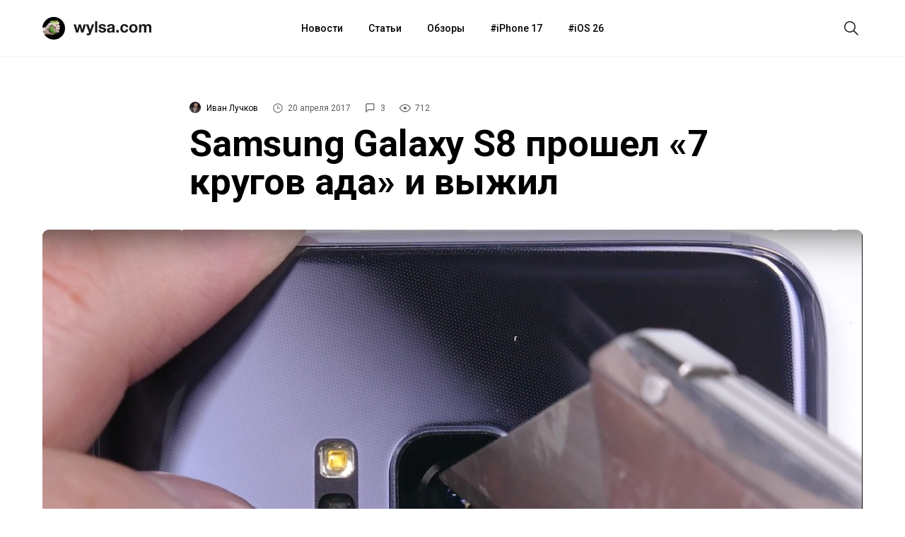

--- FILE ---
content_type: text/html; charset=utf-8
request_url: https://aflt.market.yandex.ru/widgets/service?appVersion=47f9b51ae574f79d9064465ef8af4e6d1c4b8e93
body_size: 492
content:

        <!DOCTYPE html>
        <html>
            <head>
                <title>Виджеты, сервисная страница!</title>

                <script type="text/javascript" src="https://yastatic.net/s3/market-static/affiliate/2393a198fd495f7235c2.js" nonce="tRfqq2mdzSUZ3Qxn7G9WPg=="></script>

                <script type="text/javascript" nonce="tRfqq2mdzSUZ3Qxn7G9WPg==">
                    window.init({"browserslistEnv":"legacy","page":{"id":"affiliate-widgets:service"},"request":{"id":"1769368206324\u002F97431ce6d19bbddedd316a233b490600\u002F1"},"metrikaCounterParams":{"id":45411513,"clickmap":true,"trackLinks":true,"accurateTrackBounce":true}});
                </script>
            </head>
        </html>
    